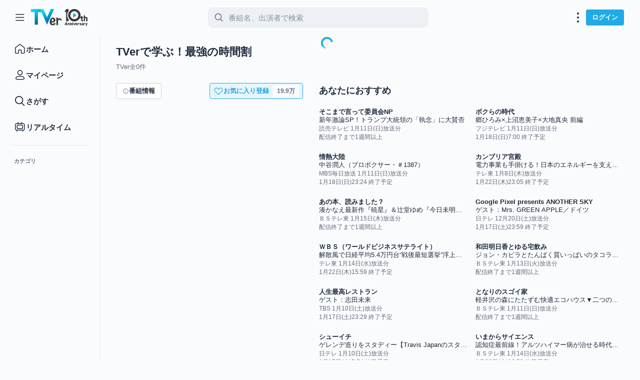

--- FILE ---
content_type: text/css
request_url: https://tver.jp/_next/static/css/0724a097401e25a5.css
body_size: 1914
content:
.EpisodeThumbnail_wrapper__ld8cR{position:relative}.EpisodeThumbnail_playImage__vgObX{position:absolute;top:50%;left:50%;transform:translate(-50%,-50%)}.EpisodeThumbnail_duration__aUgXu{position:absolute;right:var(--Spacing_100);bottom:var(--Spacing_100)}.EpisodeColumn_unreadNew__dr_M5{padding:var(--Spacing_50);border-radius:var(--Border_75);background-color:var(--Surface_AccentBg)}@media screen and (max-width:767px){.EpisodeColumn_unreadNew__dr_M5{padding:var(--Spacing_25)}}.EpisodeColumn_thumbnailWrapper__hUiJZ{position:relative}.EpisodeColumn_badge__uHO4u{position:absolute;top:calc(-1*var(--Spacing_50));left:calc(-1*var(--Spacing_50));background-color:var(--Surface_Accent)}.EpisodeColumn_seriesTitle__kG6oS{font-weight:700;font-size:13px;line-height:16px;display:-webkit-box;overflow:hidden;text-overflow:ellipsis;word-break:break-all;-webkit-box-orient:vertical;-webkit-line-clamp:1;color:var(--Content_Primary);text-align:left}@media screen and (max-width:767px){.EpisodeColumn_seriesTitle__kG6oS{font-size:12px;line-height:16px}}.EpisodeColumn_episodeTitle__CamRS{font-weight:400;font-size:13px;line-height:16px;display:-webkit-box;overflow:hidden;text-overflow:ellipsis;word-break:break-all;-webkit-box-orient:vertical;-webkit-line-clamp:1;color:var(--Content_Primary);text-align:left}@media screen and (max-width:767px){.EpisodeColumn_episodeTitle__CamRS{font-size:12px;line-height:16px}}.EpisodeColumn_subInfo__JCyWv{font-weight:300;font-size:12px;line-height:15px;display:-webkit-box;overflow:hidden;text-overflow:ellipsis;word-break:break-all;-webkit-box-orient:vertical;-webkit-line-clamp:1;margin-top:var(--Spacing_25);color:var(--Content_Secondary);text-align:left}@media screen and (max-width:767px){.EpisodeColumn_subInfo__JCyWv{font-size:11px;line-height:13px}}.EpisodeColumn_layoutRow__WhK9f{display:flex;align-items:center;width:100%;margin-top:var(--Spacing_100)}@media screen and (max-width:767px){.EpisodeColumn_layoutRow__WhK9f{margin-top:var(--Spacing_25)}}.EpisodeColumn_layoutRow__WhK9f>*{min-width:0}.EpisodeColumn_layoutMain__x5ORT{flex:1 1;overflow:hidden;width:100%;min-width:0}.VoteButton_button__egJQH{position:fixed;right:var(--Spacing_400);bottom:var(--Spacing_400);z-index:var(--ZIndex_M1Button);gap:var(--Spacing_50);width:189px;background-color:#fe533d;color:var(--Content_Inverse);box-shadow:0 4px 4px 0 rgba(0,0,0,.25);font-weight:700;font-size:18px}@media screen and (max-width:767px){.VoteButton_button__egJQH{right:var(--Spacing_150);bottom:var(--Spacing_150)}}.FeaturedEpisode_wrapper__8aASn{display:grid;grid-template-columns:210px 1fr;gap:var(--Spacing_150);align-items:center;padding:var(--Spacing_150);border-radius:var(--Radius_100);background:var(--Surface_AccentBg);color:var(--Content_Primary)}@media screen and (max-width:767px){.FeaturedEpisode_wrapper__8aASn{grid-template-columns:164px 1fr;padding:var(--Spacing_100)}}.FeaturedEpisode_thumbnail__3ctnI img{border-radius:var(--Radius_50)}.FeaturedEpisode_info__ySIsi{display:flex;flex-direction:column;gap:var(--Spacing_100);justify-content:center;align-items:flex-start}.FeaturedEpisode_info__ySIsi h2{display:-webkit-box;overflow:hidden;text-overflow:ellipsis;word-break:break-all;-webkit-box-orient:vertical;-webkit-line-clamp:2;font-weight:700;font-size:13px;line-height:16px;margin:var(--Spacing_0)}@media screen and (max-width:767px){.FeaturedEpisode_info__ySIsi h2{font-size:12px;line-height:16px}}.FeaturedEpisode_subText__vuICf{font-weight:300;font-size:12px;line-height:15px;display:flex;flex-direction:column;gap:var(--Spacing_25);color:var(--Content_Secondary)}@media screen and (max-width:767px){.FeaturedEpisode_subText__vuICf{font-size:11px;line-height:13px}}.FeaturedEpisode_subText__vuICf>div{display:-webkit-box;overflow:hidden;text-overflow:ellipsis;word-break:break-all;-webkit-box-orient:vertical;-webkit-line-clamp:1}.FeaturedEpisode_button__AH3hs{width:100%;max-width:280px}.FeaturedEpisode_icon__c4xrJ{font-size:20px}@media screen and (max-width:767px){.FeaturedEpisode_icon__c4xrJ{font-size:16px}}.SeriesModal_body__IZ75L{display:flex;flex-direction:column;gap:var(--Spacing_500);padding:var(--Spacing_250) var(--Spacing_400) var(--Spacing_400)}@media screen and (max-width:767px){.SeriesModal_body__IZ75L{gap:var(--Spacing_300);padding:var(--Spacing_0) var(--Spacing_300) var(--Spacing_300)}}.SeriesModal_section__b7p5Q>:not(:last-child){margin-bottom:var(--Spacing_250)}.SeriesModal_sectionTitle__hr9dk{font-weight:700;font-size:15px;line-height:18px;margin-bottom:var(--Spacing_100)}@media screen and (max-width:767px){.SeriesModal_sectionTitle__hr9dk{font-size:13px;line-height:16px}}.SeriesModal_header__afols{display:grid;grid-template-columns:134px 1fr;gap:var(--Spacing_150);align-items:flex-start}.SeriesModal_header__afols img{border-radius:var(--Radius_50)}.SeriesModal_title__Tg4NM{font-weight:700;font-size:22px;line-height:28px;margin:var(--Spacing_0)}@media screen and (max-width:767px){.SeriesModal_title__Tg4NM{font-size:18px;line-height:22px}}.SeriesModal_production__idJMw{display:-webkit-box;overflow:hidden;text-overflow:ellipsis;word-break:break-all;-webkit-box-orient:vertical;-webkit-line-clamp:1;font-weight:300;font-size:12px;line-height:15px;margin-top:var(--Spacing_50);color:var(--Content_Secondary)}@media screen and (max-width:767px){.SeriesModal_production__idJMw{font-size:11px;line-height:13px}}.SeriesModal_description__1_Z7n{font-size:15px;line-height:18px;margin:var(--Spacing_0);white-space:pre-wrap}@media screen and (max-width:767px){.SeriesModal_description__1_Z7n{font-size:14px;line-height:18px}}.SeriesModal_actions__uaGaM{display:flex;gap:var(--Spacing_150);align-items:center}.SeriesModal_links__EUdyh{display:flex;flex-wrap:wrap;gap:var(--Spacing_100);align-items:center}.SeriesModal_officialSite__MbfgK{margin-right:var(--Spacing_100)}.SeriesModal_share__bGNTq{flex-shrink:0;margin-left:auto}.SeriesModal_talents__Dt6j_{grid-template-columns:repeat(2,1fr)}.SeriesModal_copyright__ZMgeZ{font-weight:300;font-size:12px;line-height:15px;color:var(--Content_Tertiary)}@media screen and (max-width:767px){.SeriesModal_copyright__ZMgeZ{font-size:11px;line-height:13px}}.recommended_caption__oymSh{margin-bottom:0;padding:var(--Spacing_0) var(--Spacing_0) var(--Spacing_0) var(--Spacing_0)}.recommended_caption__oymSh h3 span{font-size:18px}@media screen and (max-width:767px){.recommended_caption__oymSh{padding:var(--Spacing_0) var(--Spacing_0) var(--Spacing_100)}}.recommended_scrollWrapper__1dWOv{gap:var(--Spacing_200)}.recommended_item__O48qy{width:260px}@media screen and (max-width:767px){.recommended_item__O48qy{width:164px}}.Series_container__9tMw1{position:relative;max-width:1600px;margin:var(--Spacing_0) auto;padding-bottom:var(--Spacing_400)}@media screen and (max-width:767px){.Series_container__9tMw1{padding-bottom:var(--Spacing_0)}}.Series_main__gxmty{display:grid;grid-template-columns:40% 60%;align-items:start;padding:var(--Spacing_0) var(--Spacing_400)}@media screen and (max-width:999px){.Series_main__gxmty{display:flex;flex-direction:column;gap:var(--Spacing_150);align-items:normal}}@media screen and (max-width:767px){.Series_main__gxmty{margin-bottom:var(--Spacing_300);padding:var(--Spacing_0)}}.Series_details__Wyi2C{display:flex;flex-direction:column;height:100%;padding:var(--Spacing_0) var(--Spacing_400) var(--Spacing_400) var(--Spacing_0)}@media screen and (max-width:999px){.Series_details__Wyi2C{padding:var(--Spacing_0)}}.Series_thumbnail__T0uHO{margin-bottom:var(--Spacing_250)}@media screen and (max-width:999px){.Series_thumbnail__T0uHO{margin-bottom:var(--Spacing_150)}}@media screen and (max-width:767px){.Series_info__gSNTw{padding:var(--Spacing_0) var(--Spacing_150)}}.Series_title__iIiz1{font-weight:700;font-size:22px;line-height:28px;margin-bottom:var(--Spacing_100);color:var(--Content_Primary)}@media screen and (max-width:767px){.Series_title__iIiz1{font-size:18px;line-height:22px}}.Series_meta__nMLAJ{font-weight:400;font-size:13px;line-height:16px;display:flex;gap:var(--Spacing_100);margin-bottom:var(--Spacing_300);color:var(--Content_Secondary)}@media screen and (max-width:767px){.Series_meta__nMLAJ{font-size:12px;line-height:16px}}@media screen and (max-width:999px){.Series_meta__nMLAJ{margin-bottom:var(--Spacing_150)}}.Series_actions__kqJ_I{display:flex;flex-wrap:wrap;gap:var(--Spacing_150);justify-content:space-between}.Series_appLink__ONqS4{margin-top:var(--Spacing_150)}.Series_copyright__TPAIk{font-weight:300;font-size:12px;line-height:15px;margin-top:auto;padding-top:var(--Spacing_400);color:var(--Content_Tertiary)}@media screen and (max-width:767px){.Series_copyright__TPAIk{font-size:11px;line-height:13px}}@media screen and (max-width:999px){.Series_copyright__TPAIk{display:none}}.Series_seriesContent__yNn3p{display:flex;flex-direction:column;gap:var(--Spacing_200)}@media screen and (max-width:767px){.Series_seriesContent__yNn3p{gap:var(--Spacing_150);padding:var(--Spacing_0) var(--Spacing_150)}}.Series_recommendSeriesContainer__me_8M{display:flex;flex-direction:column;gap:var(--Spacing_200);margin-top:var(--Spacing_400);padding:var(--Spacing_0) var(--Spacing_400)}@media screen and (max-width:767px){.Series_recommendSeriesContainer__me_8M{gap:var(--Spacing_150);margin-top:var(--Spacing_300);margin-bottom:var(--Spacing_150);padding:var(--Spacing_0) var(--Spacing_150)}}.Series_svodList__2DwMd{margin-top:var(--Spacing_400);padding:var(--Spacing_0) var(--Spacing_400)}@media screen and (max-width:999px){.Series_svodList__2DwMd{margin-top:var(--Spacing_150)}}@media screen and (max-width:767px){.Series_svodList__2DwMd{margin:var(--Spacing_0);padding:var(--Spacing_0) var(--Spacing_150)}}.Series_recommendTitle__a1NLC{font-weight:700;font-size:18px;line-height:22px;color:var(--Content_Primary)}@media screen and (max-width:767px){.Series_recommendTitle__a1NLC{font-size:16px;line-height:22px}}.Series_recommendList__67R3K{display:grid;grid-template-columns:repeat(auto-fill,minmax(min(218px,50% - var(--Spacing_200)/2),1fr));gap:var(--Spacing_200);margin-top:var(--Spacing_200)}@media screen and (max-width:767px){.Series_recommendList__67R3K{margin-top:var(--Spacing_150)}}.Series_episodeListAndSvodInfo__DMqE7{display:flex;flex-direction:column;gap:var(--Spacing_200)}@media screen and (max-width:767px){.Series_episodeListAndSvodInfo__DMqE7{gap:var(--Spacing_150)}}@media screen and (max-width:999px){.Series_svodInfo__IOGbn{margin:var(--Spacing_0) calc(var(--Spacing_400)*-1)}}@media screen and (max-width:767px){.Series_svodInfo__IOGbn{margin:var(--Spacing_0) calc(var(--Spacing_150)*-1)}}